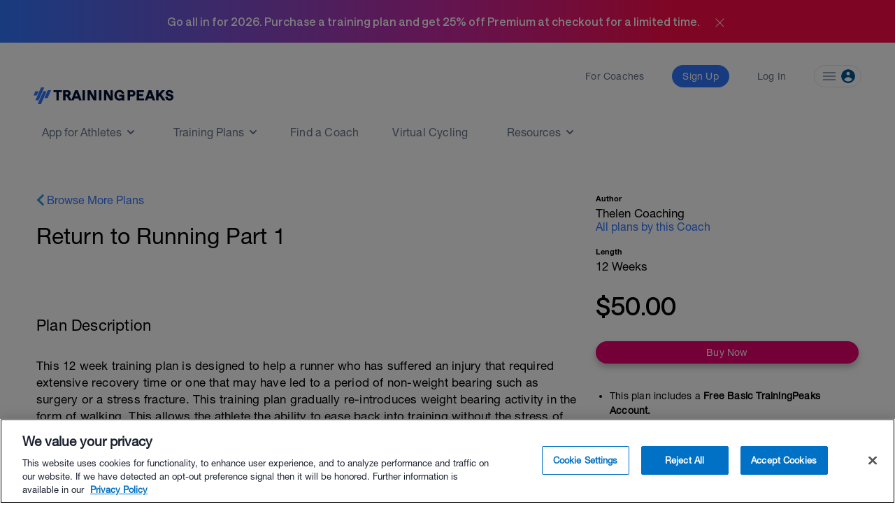

--- FILE ---
content_type: text/html; charset=utf-8
request_url: https://www.trainingpeaks.com/training-plans/running/tp-87523/return-to-running-part-1
body_size: 13731
content:
<!DOCTYPE html>
<html class="no-js" lang="en">
<head>
	<title>Return to Running Part 1 | running Training Plan | TrainingPeaks</title>

	<meta name="viewport" content="width=device-width, initial-scale=1.0" />
	<meta charset="utf-8" />
	<meta http-equiv="x-ua-compatible" content="ie=edge">
	<meta name="description" content="This 12 week training plan is designed to help a runner who has suffered an injury that required extensive recovery time or one that may have led to a" data-react-helmet="true">
	    <script>(function(w,d,s,l,i){w[l]=w[l]||[];w[l].push({'gtm.start':
    new Date().getTime(),event:'gtm.js'});var f=d.getElementsByTagName(s)[0],
    j=d.createElement(s),dl=l!='dataLayer'?'&l='+l:'';j.async=true;j.src=
    'https://www.googletagmanager.com/gtm.js?id='+i+dl;f.parentNode.insertBefore(j,f);
    })(window,document,'script','dataLayer','GTM-W8X7NZG');</script>

	<script src="https://cdn.jsdelivr.net/npm/@eppo/js-client-sdk@latest/dist/eppo-sdk.min.js"></script>
	<script src="/training-plan-assets/lib/unsupported-browser.js"></script>
	<script src="https://assets.trainingpeaks.com/js/common-3.js"></script>
	<script src="https://code.jquery.com/jquery-3.6.0.min.js"integrity="sha256-/xUj+3OJU5yExlq6GSYGSHk7tPXikynS7ogEvDej/m4=" crossorigin="anonymous"></script>
	<script src="/training-plan-assets/lib/tooltipster.bundle.min.js"></script>

	

<meta property="og:title" content="Return to Running Part 1">
<meta property="og:image" content="https://userdata.trainingpeaks.com/4603431/coach-profile/profile-images/635979713925868849-original.jpg">
<meta property="og:url" content="https://www.trainingpeaks.com/training-plans/running/tp-87523/return-to-running-part-1">
<meta property="og:type" content="website">

<meta name="twitter:title" content="Return to Running Part 1">
<meta name="twitter:image" content="https://userdata.trainingpeaks.com/4603431/coach-profile/profile-images/635979713925868849-original.jpg">
<meta name="twitter:card" content="summary_large_image">

	<link rel="apple-touch-icon" sizes="152x152" href="https://assets.trainingpeaks.com/favicons/apple-touch-icon-152x152.png">

	<link href="/training-plan-assets/favicon.ico" rel="shortcut icon" type="image/x-icon" />
	<link rel="canonical" href="https://www.trainingpeaks.com/training-plans/running/tp-87523/return-to-running-part-1">

	
	<link href="https://assets.trainingpeaks.com/css/trainingpeaks-2.2.8.min.css" rel="stylesheet" />

	<link rel='stylesheet' href='https://tp-front-end.trainingpeaks.com/pattern-library/v5/css/pattern-library-common.css' />
	<script src="https://assets.trainingpeaks.com/js/modernizr-custom.js"></script>
	<link rel="stylesheet" href="/training-plan-assets/css/styles.css" />

	
<script type="text/javascript">
	var _rollbarConfig = {
		accessToken: "14ccf886dcf9481aa5c30327c6a9ec92",
		hostWhiteList: ["https://www.trainingpeaks.com","https://www.dev.trainingpeaks.com","https://www.sandbox.trainingpeaks.com"],
		captureUncaught: true,
		payload: {
            environment: "Production",
            client: {
                javascript: {
                    source_map_enabled: true,
                    code_version: "trunk-1f65de2",
					guess_uncaught_frames: true
                }
            }
		}
	};
	// Rollbar Snippet
	!function(r){function o(n){if(e[n])return e[n].exports;var t=e[n]={exports:{},id:n,loaded:!1};return r[n].call(t.exports,t,t.exports,o),t.loaded=!0,t.exports}var e={};return o.m=r,o.c=e,o.p="",o(0)}([function(r,o,e){"use strict";var n=e(1),t=e(4);_rollbarConfig=_rollbarConfig||{},_rollbarConfig.rollbarJsUrl=_rollbarConfig.rollbarJsUrl||"https://cdnjs.cloudflare.com/ajax/libs/rollbar.js/2.14.4/rollbar.min.js",_rollbarConfig.async=void 0===_rollbarConfig.async||_rollbarConfig.async;var a=n.setupShim(window,_rollbarConfig),l=t(_rollbarConfig);window.rollbar=n.Rollbar,a.loadFull(window,document,!_rollbarConfig.async,_rollbarConfig,l)},function(r,o,e){"use strict";function n(r){return function(){try{return r.apply(this,arguments)}catch(r){try{console.error("[Rollbar]: Internal error",r)}catch(r){}}}}function t(r,o){this.options=r,this._rollbarOldOnError=null;var e=s++;this.shimId=function(){return e},window&&window._rollbarShims&&(window._rollbarShims[e]={handler:o,messages:[]})}function a(r,o){var e=o.globalAlias||"Rollbar";if("object"==typeof r[e])return r[e];r._rollbarShims={},r._rollbarWrappedError=null;var t=new p(o);return n(function(){o.captureUncaught&&(t._rollbarOldOnError=r.onerror,i.captureUncaughtExceptions(r,t,!0),i.wrapGlobals(r,t,!0)),o.captureUnhandledRejections&&i.captureUnhandledRejections(r,t,!0);var n=o.autoInstrument;return(void 0===n||n===!0||"object"==typeof n&&n.network)&&r.addEventListener&&(r.addEventListener("load",t.captureLoad.bind(t)),r.addEventListener("DOMContentLoaded",t.captureDomContentLoaded.bind(t))),r[e]=t,t})()}function l(r){return n(function(){var o=this,e=Array.prototype.slice.call(arguments,0),n={shim:o,method:r,args:e,ts:new Date};window._rollbarShims[this.shimId()].messages.push(n)})}var i=e(2),s=0,d=e(3),c=function(r,o){return new t(r,o)},p=d.bind(null,c);t.prototype.loadFull=function(r,o,e,t,a){var l=function(){var o;if(void 0===r._rollbarDidLoad){o=new Error("rollbar.js did not load");for(var e,n,t,l,i=0;e=r._rollbarShims[i++];)for(e=e.messages||[];n=e.shift();)for(t=n.args||[],i=0;i<t.length;++i)if(l=t[i],"function"==typeof l){l(o);break}}"function"==typeof a&&a(o)},i=!1,s=o.createElement("script"),d=o.getElementsByTagName("script")[0],c=d.parentNode;s.crossOrigin="",s.src=t.rollbarJsUrl,e||(s.async=!0),s.onload=s.onreadystatechange=n(function(){if(!(i||this.readyState&&"loaded"!==this.readyState&&"complete"!==this.readyState)){s.onload=s.onreadystatechange=null;try{c.removeChild(s)}catch(r){}i=!0,l()}}),c.insertBefore(s,d)},t.prototype.wrap=function(r,o,e){try{var n;if(n="function"==typeof o?o:function(){return o||{}},"function"!=typeof r)return r;if(r._isWrap)return r;if(!r._rollbar_wrapped&&(r._rollbar_wrapped=function(){e&&"function"==typeof e&&e.apply(this,arguments);try{return r.apply(this,arguments)}catch(e){var o=e;throw"string"==typeof o&&(o=new String(o)),o._rollbarContext=n()||{},o._rollbarContext._wrappedSource=r.toString(),window._rollbarWrappedError=o,o}},r._rollbar_wrapped._isWrap=!0,r.hasOwnProperty))for(var t in r)r.hasOwnProperty(t)&&(r._rollbar_wrapped[t]=r[t]);return r._rollbar_wrapped}catch(o){return r}};for(var u="log,debug,info,warn,warning,error,critical,global,configure,handleUncaughtException,handleUnhandledRejection,captureDomContentLoaded,captureLoad".split(","),f=0;f<u.length;++f)t.prototype[u[f]]=l(u[f]);r.exports={setupShim:a,Rollbar:p}},function(r,o){"use strict";function e(r,o,e){if(r){var t;"function"==typeof o._rollbarOldOnError?t=o._rollbarOldOnError:r.onerror&&!r.onerror.belongsToShim&&(t=r.onerror,o._rollbarOldOnError=t);var a=function(){var e=Array.prototype.slice.call(arguments,0);n(r,o,t,e)};a.belongsToShim=e,r.onerror=a}}function n(r,o,e,n){r._rollbarWrappedError&&(n[4]||(n[4]=r._rollbarWrappedError),n[5]||(n[5]=r._rollbarWrappedError._rollbarContext),r._rollbarWrappedError=null),o.handleUncaughtException.apply(o,n),e&&e.apply(r,n)}function t(r,o,e){if(r){"function"==typeof r._rollbarURH&&r._rollbarURH.belongsToShim&&r.removeEventListener("unhandledrejection",r._rollbarURH);var n=function(r){var e=r.reason,n=r.promise,t=r.detail;!e&&t&&(e=t.reason,n=t.promise),o&&o.handleUnhandledRejection&&o.handleUnhandledRejection(e,n)};n.belongsToShim=e,r._rollbarURH=n,r.addEventListener("unhandledrejection",n)}}function a(r,o,e){if(r){var n,t,a="EventTarget,Window,Node,ApplicationCache,AudioTrackList,ChannelMergerNode,CryptoOperation,EventSource,FileReader,HTMLUnknownElement,IDBDatabase,IDBRequest,IDBTransaction,KeyOperation,MediaController,MessagePort,ModalWindow,Notification,SVGElementInstance,Screen,TextTrack,TextTrackCue,TextTrackList,WebSocket,WebSocketWorker,Worker,XMLHttpRequest,XMLHttpRequestEventTarget,XMLHttpRequestUpload".split(",");for(n=0;n<a.length;++n)t=a[n],r[t]&&r[t].prototype&&l(o,r[t].prototype,e)}}function l(r,o,e){if(o.hasOwnProperty&&o.hasOwnProperty("addEventListener")){for(var n=o.addEventListener;n._rollbarOldAdd&&n.belongsToShim;)n=n._rollbarOldAdd;var t=function(o,e,t){n.call(this,o,r.wrap(e),t)};t._rollbarOldAdd=n,t.belongsToShim=e,o.addEventListener=t;for(var a=o.removeEventListener;a._rollbarOldRemove&&a.belongsToShim;)a=a._rollbarOldRemove;var l=function(r,o,e){a.call(this,r,o&&o._rollbar_wrapped||o,e)};l._rollbarOldRemove=a,l.belongsToShim=e,o.removeEventListener=l}}r.exports={captureUncaughtExceptions:e,captureUnhandledRejections:t,wrapGlobals:a}},function(r,o){"use strict";function e(r,o){this.impl=r(o,this),this.options=o,n(e.prototype)}function n(r){for(var o=function(r){return function(){var o=Array.prototype.slice.call(arguments,0);if(this.impl[r])return this.impl[r].apply(this.impl,o)}},e="log,debug,info,warn,warning,error,critical,global,configure,handleUncaughtException,handleUnhandledRejection,_createItem,wrap,loadFull,shimId,captureDomContentLoaded,captureLoad".split(","),n=0;n<e.length;n++)r[e[n]]=o(e[n])}e.prototype._swapAndProcessMessages=function(r,o){this.impl=r(this.options);for(var e,n,t;e=o.shift();)n=e.method,t=e.args,this[n]&&"function"==typeof this[n]&&("captureDomContentLoaded"===n||"captureLoad"===n?this[n].apply(this,[t[0],e.ts]):this[n].apply(this,t));return this},r.exports=e},function(r,o){"use strict";r.exports=function(r){return function(o){if(!o&&!window._rollbarInitialized){r=r||{};for(var e,n,t=r.globalAlias||"Rollbar",a=window.rollbar,l=function(r){return new a(r)},i=0;e=window._rollbarShims[i++];)n||(n=e.handler),e.handler._swapAndProcessMessages(l,e.messages);window[t]=n,window._rollbarInitialized=!0}}}}]);
	// End Rollbar Snippet
</script>

	
	<script type="text/javascript">
		window['_sampleWorkoutsData'] = [{"workoutDay":"2016-01-11T00:00:00","workoutId":100,"iconCssClass":"icon-other","formattedPlannedDuration":"00:39:00","plannedDistance":0,"plannedDistanceUnits":"","plannedTss":46.8,"title":"Water Running 2x8(3)","description":"Water running in deep water. Use vest for flotation and to ensure good form. Mimic running form as best as you can. Goal is not for forward motion in the water but for fluid running simulation.","hasStructure":true,"polylineSvgPoints":"0 1000, 0 375, 256 375, 256 1000, 256 0, 462 0, 462 1000, 462 250, 538 250, 538 1000, 538 0, 744 0, 744 1000, 744 250, 821 250, 821 1000, 821 500, 1000 500, 1000 1000"},{"workoutDay":"2016-01-12T00:00:00","workoutId":100,"iconCssClass":"icon-other","formattedPlannedDuration":"00:30:00","plannedDistance":0,"plannedDistanceUnits":"","plannedTss":0,"title":"Water Running","description":"Water running in deep water. Use vest for flotation and to ensure good form. Mimic running form as best as you can. Goal is not for forward motion in the water but for fluid running simulation.","hasStructure":false,"polylineSvgPoints":""},{"workoutDay":"2016-01-12T00:00:00","workoutId":13,"iconCssClass":"icon-walk","formattedPlannedDuration":"00:10:00","plannedDistance":0,"plannedDistanceUnits":"","plannedTss":8.3,"title":"Recovery Walk","description":"Easy paced walk. Goal is to get used to being on your feet and increase the weight bearing.","hasStructure":true,"polylineSvgPoints":"0 1000, 0 0, 1000 0, 1000 1000"},{"workoutDay":"2016-01-13T00:00:00","workoutId":2,"iconCssClass":"icon-bike","formattedPlannedDuration":"01:00:00","plannedDistance":0,"plannedDistanceUnits":"","plannedTss":0,"title":"Recovery Ride","description":"An easy ride on flat to gently rolling terrain. Keep the HR and watts low and the cadence high. Idea is to help with recovery through active movement and flushing legs.","hasStructure":false,"polylineSvgPoints":""},{"workoutDay":"2016-01-13T00:00:00","workoutId":13,"iconCssClass":"icon-walk","formattedPlannedDuration":"00:10:00","plannedDistance":0,"plannedDistanceUnits":"","plannedTss":8.3,"title":"Recovery Walk","description":"Easy paced walk. Goal is to get used to being on your feet and increase the weight bearing.","hasStructure":true,"polylineSvgPoints":"0 1000, 0 0, 1000 0, 1000 1000"},{"workoutDay":"2016-01-14T00:00:00","workoutId":7,"iconCssClass":"icon-rest","formattedPlannedDuration":null,"plannedDistance":0,"plannedDistanceUnits":"","plannedTss":0,"title":"REST DAY","description":"","hasStructure":false,"polylineSvgPoints":""},{"workoutDay":"2016-01-15T00:00:00","workoutId":100,"iconCssClass":"icon-other","formattedPlannedDuration":"00:40:00","plannedDistance":0,"plannedDistanceUnits":"","plannedTss":50.3,"title":"Water Running","description":"Water running in deep water. Use vest for flotation and to ensure good form. Mimic running form as best as you can. Goal is not for forward motion in the water but for fluid running simulation.","hasStructure":true,"polylineSvgPoints":"0 1000, 0 500, 250 500, 250 1000, 250 200, 325 200, 325 1000, 325 0, 350 0, 350 1000, 350 400, 375 400, 375 1000, 375 200, 450 200, 450 1000, 450 0, 475 0, 475 1000, 475 400, 500 400, 500 1000, 500 200, 575 200, 575 1000, 575 0, 600 0, 600 1000, 600 400, 625 400, 625 1000, 625 200, 700 200, 700 1000, 700 0, 725 0, 725 1000, 725 400, 750 400, 750 1000, 750 600, 1000 600, 1000 1000"},{"workoutDay":"2016-01-16T00:00:00","workoutId":13,"iconCssClass":"icon-walk","formattedPlannedDuration":"00:15:00","plannedDistance":0,"plannedDistanceUnits":"","plannedTss":13.3,"title":"Recovery Walk","description":"Easy paced walk. Goal is to get used to being on your feet and increase the weight bearing.","hasStructure":true,"polylineSvgPoints":"0 1000, 0 200, 667 200, 667 1000, 667 0, 1000 0, 1000 1000"},{"workoutDay":"2016-01-17T00:00:00","workoutId":2,"iconCssClass":"icon-bike","formattedPlannedDuration":"01:00:00","plannedDistance":0,"plannedDistanceUnits":"","plannedTss":0,"title":"Recovery Ride","description":"An easy ride on flat to gently rolling terrain. Keep the HR and watts low and the cadence high. Idea is to help with recovery through active movement and flushing legs.","hasStructure":false,"polylineSvgPoints":""},{"workoutDay":"2016-01-17T00:00:00","workoutId":13,"iconCssClass":"icon-walk","formattedPlannedDuration":"00:10:00","plannedDistance":0,"plannedDistanceUnits":"","plannedTss":8.3,"title":"Recovery Walk","description":"Easy paced walk. Goal is to get used to being on your feet and increase the weight bearing.","hasStructure":true,"polylineSvgPoints":"0 1000, 0 0, 1000 0, 1000 1000"}];
		window['_planStartDate'] = "2016-01-11T00:00:00";
		window['_planLength'] = 12;
	</script>

	<script type="application/ld+json" id="plan-linked-data">

		{
		"@context": "http://schema.org",
		"@type": "Product",
		"name": "Return to Running Part 1",
		"sku": "TP-87523",
		"description": "This 12 week training plan is designed to help a runner who has suffered an injury that required extensive recovery time or one that may have led to a period of non-weight bearing such as surgery or a stress fracture. This training plan gradually re-introduces weight bearing activity in the form of walking. This allows the athlete the ability to ease back into training without the stress of running. There is no running at all in this training plan as the goal is to build base of weight bearing activity in order to transition over to running in Part 2. In addition to walking, there is cycling, swimming and water running to maintain the cardiovascular strength while building weight bearing tolerance.It is important when recovering from any injury such as surgery or a stress fracture to follow the guidance of your surgeon or MD as to when to begin introducing weight bearing activities.",
		"category": "running training plan",
		"url": "https://www.trainingpeaks.com/training-plans/running/tp-87523/return-to-running-part-1",
		"offers": {
		"@type": "Offer",
		"url": "https://www.trainingpeaks.com/training-plans/running/tp-87523/return-to-running-part-1",
		"price": "50.0",
		"priceCurrency": "USD",
		"availability": "http://schema.org/InStock"
		}
		}
	</script>



	<script type="text/javascript">
	var TpAppConfig = (function() {

		var config = {
			"homeSecureUrl": 'https://home.trainingpeaks.com',
			"tpApiUrlBase": 'https://tpapi.trainingpeaks.com'
		}

		return {
			getHomeSecureUrl: function () {
				return config.homeSecureUrl;
			},
			getTpApiUrlBase: function() {
				return config.tpApiUrlBase;
			}
		};
	})();
</script>


	<meta id="EPPO_API_KEY" name="EppoApiKey" content="zFd-Va4dAEmnA9qF4S4-ajfpBLnHT1DhdtdBW1K6MT8" />

</head>


<body class="no-js training-plan" style="font-family: HNR, sans-serif;">
		    <noscript><iframe src="https://www.googletagmanager.com/ns.html?id=GTM-W8X7NZG"
    height="0" width="0" style="display:none;visibility:hidden"></iframe></noscript>

		<tp-scheduled-component
			class="u-block"
			timezone="MT"
			display-until="2026-01-31T23:59:59.000-07:00"
			display-after="2025-11-17T00:00:00.000-07:00">
				<div id="pencil-banner" class="u-min-w-full u-flex u-justify-center u-items-center u-h-0 u-transition-height u-duration-500 u-ease-in-out" style="background: linear-gradient(90deg, #3177FF 0%, #C729A1 50%, #FF0B49 75%)">
    <h1 class="u-text-white u-font-bold">Go all in for 2026. Purchase a training plan and get 25% off Premium at checkout for a limited time.</h1>
    <div id="close-icon" onclick="closePencilBanner()" class="u-cursor-pointer u-pl-4 u-pt-1">
        <svg width="25" height="25" viewBox="0 0 25 25" fill="none" xmlns="http://www.w3.org/2000/svg">
            <mask id="mask0_4_1573" style="mask-type:alpha" maskUnits="userSpaceOnUse" x="0" y="0" width="25" height="25">
            <rect x="0.5" y="0.5" width="24" height="24" fill="#D9D9D9"/>
            </mask>
            <g mask="url(#mask0_4_1573)">
            <path d="M12.5002 13.208L7.25397 18.454C7.16047 18.5476 7.04572 18.5976 6.90972 18.604C6.77389 18.6105 6.6528 18.5605 6.54647 18.454C6.43997 18.3476 6.38672 18.2297 6.38672 18.1002C6.38672 17.9707 6.43997 17.8528 6.54647 17.7465L11.7925 12.5002L6.54647 7.25397C6.4528 7.16047 6.4028 7.04572 6.39647 6.90972C6.38997 6.77389 6.43997 6.6528 6.54647 6.54647C6.6528 6.43997 6.77072 6.38672 6.90022 6.38672C7.02972 6.38672 7.14764 6.43997 7.25397 6.54647L12.5002 11.7925L17.7465 6.54647C17.84 6.4528 17.9547 6.4028 18.0907 6.39647C18.2266 6.38997 18.3476 6.43997 18.454 6.54647C18.5605 6.6528 18.6137 6.77072 18.6137 6.90022C18.6137 7.02972 18.5605 7.14764 18.454 7.25397L13.208 12.5002L18.454 17.7465C18.5476 17.84 18.5976 17.9547 18.604 18.0907C18.6105 18.2266 18.5605 18.3476 18.454 18.454C18.3476 18.5605 18.2297 18.6137 18.1002 18.6137C17.9707 18.6137 17.8528 18.5605 17.7465 18.454L12.5002 13.208Z" fill="white"/>
            </g>
        </svg>
    </div>
</div>

<script>
    function closePencilBanner() {
        const pencilBanner = document.getElementById('pencil-banner');
        pencilBanner.classList.remove('u-h-fit', 'u-p-4');
        pencilBanner.classList.add('u-h-0');
        sessionStorage.setItem('hideBundleBanner', true);
    }
    document.addEventListener('DOMContentLoaded', function () {
        const pencilBanner = document.getElementById('pencil-banner');
        if (!pencilBanner) {return;}
                // Check sessionStorage for hideBundleBanner flag
        const hideBundleBanner = sessionStorage.getItem('hideBundleBanner');
        if (hideBundleBanner!=='true') {
            pencilBanner.classList.remove('u-h-0');
            pencilBanner.classList.add('u-h-fit', 'u-p-4');
        }
    });  </script>

		</tp-scheduled-component>
	<div class="wrapper">




		<style>

  @media (min-width: 0px) { :root { --header-size: 5.5rem; } }

  @media (min-width: 768px) { :root { --header-size: 8.5rem; } }

  #navigation-wrapper { min-height: var(--header-size); }

  main { margin-top: calc(-1 * var(--header-size)) !important; }

  body:not(.has-hero-banner) main{
    padding-top: calc(0.8 * var(--header-size)) !important;
  }
</style>

<div id="navigation-wrapper" class="u-z-10">
  <tp-header authenticated="false" class="light-bg" app-tp-uri="/launch-app">
    <div id="navigation-slot-wrapper" class="u-flex">
      <p class="toggle-navigation"></p>
    </div>
  </tp-header>
  <tp-sidebar><tp-nav-menu></tp-nav-menu></tp-sidebar>
</div>

		



<div class="detail-wrapper u-mx-auto sm:u-px-4">

	<div class="main-detail-content">

			<div class="u-block md:u-hidden u-px-4">
				<a href="/training-plans/running/" class="store-link-container tp-chevron-left u-text-tp-blue">Browse More Plans</a>
				<h1 class="plan-title u-mt-6 u-mb-3 md:u-mb-6 u-type-headline-2">Return to Running Part 1</h1>
			</div>

		<div class="u-grid__row md:u-mt-4 lg:u-mt-10 u-mx-0">

			<div class="u-grid__col u-grid__col-12 md:u-grid__col-8">

				<div class="u-hidden md:u-block">
					<div class="plan-title-container u-pb-2 u-mt-9 sm:u-mt-0 u-pb-2 u-pt-3">
						<a href="/training-plans/running/" class="store-link-container tp-chevron-left u-text-tp-blue">Browse More Plans</a>
						<h1 class="plan-title u-mt-6 u-mb-3 md:u-mb-6 u-text-xl lg:u-text-h3-medium">Return to Running Part 1</h1>
					</div>
				</div>

				<div class="plan-details-container u-mt-8 md:u-mt-16 sm:u-mt-1">
					<div class="row u-block md:u-hidden mobile-plan-quickview u-mt-4 u-px-4 sm:u-px-0">
						




						

<div class="mdl-card">
    <div class="content-section u-mb-5">
        <h3 class="heading font-heavy">Author</h3>
        <p class="content u-mt-1">Thelen Coaching</p>
        <a href="https://www.trainingpeaks.com/coach/thelencoaching#trainingplans" target="_blank"class="u-text-tp-blue">All plans by this Coach</a>
    </div>

        


    <div class="content-section sm:u-mb-5">
        <h3 class="heading font-heavy">Length</h3>
        <p class="content u-mt-1">12 Weeks</p>
    </div>
</div>

					</div>


					<div class="plan-detail-summary plan-detail-section u-mb-1 ">

						<div class="u-hidden md:u-block">
							




						</div>

							<h3 class="detail-section-title u-type-headline-3 u-mt-2">Plan Description</h3>
						<div class="detail-section-container u-type-body-2 user-content">
							<p>This 12 week training plan is designed to help a runner who has suffered an injury that required extensive recovery time or one that may have led to a period of non-weight bearing such as surgery or a stress fracture. This training plan gradually re-introduces weight bearing activity in the form of walking. This allows the athlete the ability to ease back into training without the stress of running. There is no running at all in this training plan as the goal is to build base of weight bearing activity in order to transition over to running in Part 2. In addition to walking, there is cycling, swimming and water running to maintain the cardiovascular strength while building weight bearing tolerance.</p><p>It is important when recovering from any injury such as surgery or a stress fracture to follow the guidance of your surgeon or MD as to when to begin introducing weight bearing activities.</p>
						</div>
					</div>

					
<section class="u-flex u-flex-col u-justify-center u-mt-8 u-mb-10">
    <h3 class="u-type-headline-3 u-mb-8 u-text-center u-text-grey-80">How it Works</h3>
    <div class="u-flex u-justify-evenly u-mb-8 u-mx-5 u-flex-col md:u-flex-row u-items-center">
        <div class="u-flex u-flex-col u-items-center md:u-px-4 md:u-mb-0 u-w-56 md:u-w-1/3 u-mb-8">
            <img class="u-mb-2" src="/training-plan-assets/images/load-plan.svg" alt="" style="height: 48px"/>
            <span class="u-type-overline u-text-grey-80 u-text-center u-mb-2">Load Your Plan</span>
            <p class="u-type-caption u-text-grey-60 u-text-center">Quickly view upcoming workouts in the TrainingPeaks app.</p>
        </div>
        <div class="u-flex u-flex-col u-items-center md:u-px-4 md:u-mb-0 u-w-56 md:u-w-1/3 u-mb-8">
            <img class="u-mb-2" src="/training-plan-assets/images/analyze-plan.svg" alt="" style="height: 48px"/>
            <span class="u-type-overline u-text-grey-80 u-text-center u-mb-2">Workout and Analyze</span>
            <p class="u-type-caption u-text-grey-60 u-text-center">Upload completed workouts from your favorite tracking app or device.</p>
        </div>
        <div class="u-flex u-flex-col u-items-center md:u-px-4 md:u-mb-0 u-w-56 md:u-w-1/3 ">
            <img class="u-mb-2" src="/training-plan-assets/images/track-progress.svg" alt="" style="height: 48px"/>
            <span class="u-type-overline u-text-grey-80 u-text-center u-mb-2">Track Your Progress</span>
            <p class="u-type-caption u-text-grey-60 u-text-center">Get feedback, stay on top of your training and perform at your best.</p>
        </div>
    </div>
    <a class="u-type-caption u-mx-auto u-underline u-text-tp-blue" href="https://www.trainingpeaks.com/athlete-features" target="_blank">Learn More</a>
</section>




					<h3 class="detail-section-title u-type-headline-3 u-mt-2 u-mb-3">Training Plan Sample Week</h3>

					<div class="plan-sample-workout-carousel">
						<div id="sample-workouts" class="sample-workouts" id="sample_workouts"></div>
					</div>

						<h3 class="detail-section-title u-type-headline-3 detail-section-container">Stats</h3>

						<div class="detail-section-container">
							

<h4 class="u-mb-3">Average Weekly Breakdown</h4>

<div class="u-block md:u-hidden">
	<table class="table-auto u-w-full">
		<thead>
			<tr>
				<th>Workouts</th>
				<th class="u-text-right">Weekly Average</th>
				<th class="u-text-right">Longest Workout</th>
			</tr>
		</thead>
		<tbody>

			<tr>
				<td class="u-pl-3">
					<div class="u-flex 	u-items-center">
						<span class="u-type-subtitle-2">
							<span class="u-uppercase">Walk</span>
							<span class="u-mr-1">x</span>5
						</span>
					</div>
				</td>
				<td class="u-text-right u-break-word" >01:42:00</td>
				<td class="u-text-right u-pr-3 u-break-word" >01:00:00</td>

			</tr>
			<tr>
				<td class="u-pl-3">
					<div class="u-flex 	u-items-center">
						<span class="u-type-subtitle-2">
							<span class="u-uppercase">Other</span>
							<span class="u-mr-1">x</span>3
						</span>
					</div>
				</td>
				<td class="u-text-right u-break-word" >01:36:00</td>
				<td class="u-text-right u-pr-3 u-break-word" >00:40:00</td>

			</tr>
			<tr>
				<td class="u-pl-3">
					<div class="u-flex 	u-items-center">
						<span class="u-type-subtitle-2">
							<span class="u-uppercase">Bike</span>
							<span class="u-mr-1">x</span>2
						</span>
					</div>
				</td>
				<td class="u-text-right u-break-word" >02:00:00</td>
				<td class="u-text-right u-pr-3 u-break-word" >01:00:00</td>

			</tr>
			<tr>
				<td class="u-pl-3">
					<div class="u-flex 	u-items-center">
						<span class="u-type-subtitle-2">
							<span class="u-uppercase">Day Off</span>
							<span class="u-mr-1">x</span>1
						</span>
					</div>
				</td>
				<td class="u-text-right u-break-word" >&#x2014;&#x2014;</td>
				<td class="u-text-right u-pr-3 u-break-word" >&#x2014;&#x2014;</td>

			</tr>
		</tbody>
	</table>
</div>

<div class="u-hidden md:u-block">
	<table class="u-table-auto u-w-full">
		<thead>
			<tr>
				
				<th class="u-w-72">Workouts Per Week</th>
				<th class=""></th>
				<th class="u-m-8 u-w-96 u-text-center  ">Weekly Average</th>
				<th class="u-w-72 u-text-center  ">Longest Workout</th>
			</tr>
		</thead>
		<tbody>

			<tr>
				<td class="">
					<div class="u-flex u-w-72 u-items-center">
						<tp-sport-icon class="sport-icon u-mr-2 u-hidden md:u-inline-block" colored sport='walk'></tp-sport-icon>
						<span class="u-type-subtitle-2 u-uppercase">Walk</span>
					</div>
				</td>
				<td class="u-pl-4 u-w-2/5  ">
						<span class="workout-dot walk"></span>
						<span class="workout-dot walk"></span>
						<span class="workout-dot walk"></span>
						<span class="workout-dot walk"></span>
						<span class="workout-dot walk"></span>
				</td>
				<td class=" u-text-center u-break-word " >01:42:00</td>
				<td class=" u-text-center u-break-word " >01:00:00</td>

			</tr>
			<tr>
				<td class="">
					<div class="u-flex u-w-72 u-items-center">
						<tp-sport-icon class="sport-icon u-mr-2 u-hidden md:u-inline-block" colored sport='other'></tp-sport-icon>
						<span class="u-type-subtitle-2 u-uppercase">Other</span>
					</div>
				</td>
				<td class="u-pl-4 u-w-2/5  ">
						<span class="workout-dot other"></span>
						<span class="workout-dot other"></span>
						<span class="workout-dot other"></span>
				</td>
				<td class=" u-text-center u-break-word " >01:36:00</td>
				<td class=" u-text-center u-break-word " >00:40:00</td>

			</tr>
			<tr>
				<td class="">
					<div class="u-flex u-w-72 u-items-center">
						<tp-sport-icon class="sport-icon u-mr-2 u-hidden md:u-inline-block" colored sport='bike'></tp-sport-icon>
						<span class="u-type-subtitle-2 u-uppercase">Bike</span>
					</div>
				</td>
				<td class="u-pl-4 u-w-2/5  ">
						<span class="workout-dot bike"></span>
						<span class="workout-dot bike"></span>
				</td>
				<td class=" u-text-center u-break-word " >02:00:00</td>
				<td class=" u-text-center u-break-word " >01:00:00</td>

			</tr>
			<tr>
				<td class="">
					<div class="u-flex u-w-72 u-items-center">
						<tp-sport-icon class="sport-icon u-mr-2 u-hidden md:u-inline-block" colored sport='rest'></tp-sport-icon>
						<span class="u-type-subtitle-2 u-uppercase">Day Off</span>
					</div>
				</td>
				<td class="u-pl-4 u-w-2/5  ">
						<span class="workout-dot dayoff"></span>
				</td>
				<td class=" u-text-center u-break-word " >&#x2014;&#x2014;</td>
				<td class=" u-text-center u-break-word " >&#x2014;&#x2014;</td>

			</tr>
		</tbody>
	</table>
</div>
						</div>
						<hr />
						<div class="detail-section-container">
							

	<div class="weekly-duration-chart" data-chart-data="[{&quot;label&quot;:&quot;Duration (Hours)&quot;,&quot;data&quot;:[[1,4.57],[2,4.73],[3,5.82],[4,5.07],[5,5.23],[6,5.4],[7,5.57],[8,4.9],[9,5.42],[10,5.48],[11,5.67],[12,5.73]],&quot;color&quot;:&quot;#1958a2&quot;}]">
		<h4 class="chart-title"> Training Load By Week </h4>
		<br />
		<div class="row">
			<div class="chart"></div>
		</div>
	</div>

						</div>
						<div class="detail-section-container">
							
<div class="u-flex  details-author-profile user-content">

		<div class="columns u-flex-initial u-w-48  author-image-container u-pl-0">
			<img src="https://userdata.trainingpeaks.com/4603431/coach-profile/profile-images/635979713925868849-original.jpg" class="author-image" />
		</div>
	<div class="columns u-flex-auto small-9 u-w-64  author-summary">
		<h3 class="u-type-headline-3 author-name u-mb-2 u-mx-4 u-pb-2">Tracy Thelen</h3>
			<div class="company-name u-font-hnl u-m-4">Thelen Coaching</div> 
		<div class="summary u-m-4">
			<p>Thelen Coaching offers personalized and individualized coaching for athletes of all levels in cycling, mountain biking, running and triathlons, specializing in trail running, ultras, ultra endurance cycling and 24 hour races.</p>

		</div>

		<div class="u-mt-8 u-m-4">
			<a href="https://www.trainingpeaks.com/coach/thelencoaching#trainingplans" class="u-text-tp-blue">View all Training Plans by this Coach</a>
		</div>
	</div>
</div>

						</div>

					<div class="detail-section-container row u-block md:u-hidden mobile-plan-quickview u-mt-2 u-mb-6">
						<hr class="u-mb-7" />
						

<section>
	<ul class="u-ml-5">
			<li class="u-type-body-3 u-mb-4">This plan includes a <b>Free Basic TrainingPeaks Account.</b></li>
			<li class="u-type-body-3 u-mb-4">Access your training plan anywhere on the TrainingPeaks mobile and desktop apps.</li>
			<li class="u-type-body-3 u-mb-4">Track your performance with robust data tracking and detailed graphs.</li>
			<li class="u-type-body-3 u-mb-4">Plan for your event in the TrainingPeaks calendar.</li>
			<li class="u-type-body-3 u-mb-4">Track your weight, sleep, hours, fatigue and stress while you train.</li>
			<li class="u-type-body-3 u-mb-4">Completed workouts sync with popular apps like Garmin and Wahoo. <a class='u-type-body-3 u-text-tp-blue u-underline' href='https://help.trainingpeaks.com/hc/en-us/articles/204070114-What-Devices-are-Compatible-with-TrainingPeaks-' target='_blank'>Learn More</a></li>
			<li class="u-type-body-3 ">If plan includes Structured Workouts, then planned workouts sync to compatible devices and guide you through workouts in real time. <a class='u-type-body-3 u-text-tp-blue u-underline' href='https://help.trainingpeaks.com/hc/en-us/articles/360001652912-Structured-Workout-Builder-Device-and-App-compatibility' target='_blank'>Learn More</a></li>
	</ul>
</section>

						<hr class="u-my-7"/>
						
<section class="refund-policy md:u-mb-3">
	<p class="u-type-headline-6 u-uppercase u-font-hnb u-mt-3 u-mb-3">Refund Policy<span class="u-ml-3 verified-check-mark"></span></p>
	<p class="u-type-body-1">This plan is protected by our <a href="https://help.trainingpeaks.com/hc/en-us/articles/204071924-Peaksware-Satisfaction-Guarantee-Refund-Policy" class="u-text-tp-blue" target="_blank">Refund Policy</a> and may, with the author's approval, be exchanged for a plan of equal value from the same author.</p>
			<a href="https://www.trainingpeaks.com/coach/thelencoaching?planId=TP-87523&amp;planTitle=Return to Running Part 1#contact" class="u-text-tp-blue" target="_blank">Still have questions about this plan?</a>
</section>

					</div>

					<div class="md:u-hidden u-p-4">
						
<!-- Before Promotion -->
<tp-scheduled-component	timezone="MT" display-until="2025-11-17T00:00:00.000-07:00">
	<div class="plan-premium-promo u-mb-5 u-pb-8 u-pt-5 u-px-8 u-text-white">
		<div class="u-mb-3 u-flex u-flex-wrap">
			<img class="u-mr-2" src="/training-plan-assets/images/tp_premium_hash.svg" />
		</div>
		<p class="u-type-headline-1 u-tracking-wide promo-header">Bundle Premium—</p>
		<p class="u-mb-3 u-type-headline-1 u-tracking-wide promo-header">Save 20%</p>
		<p class="u-mb-3 u-type-body-2 u-text-sm u-tracking-wider">Premium unlocks smarter training with advanced analytics, TrainingPeaks Virtual, and Structured Strength to give you deeper insights and data-backed results.</p>
		<div class="u-mb-4">
			<img src="/training-plan-assets/images/running_stats_promo.png" />
		</div>
		<p class="u-type-caption u-text-2xs u-tracking-wider">$107.99 USD for the first year, billed yearly.</p>
	</div>
</tp-scheduled-component>

<!-- During Promotion -->
<tp-scheduled-component timezone="MT" display-until="2026-01-31T23:59:59.000-07:00" display-after="2025-11-17T00:00:00.000-07:00">
	<div class="plan-premium-promo u-mb-5 u-pb-8 u-pt-5 u-px-8 u-text-white">
		<div class="u-mb-3 u-flex u-flex-wrap">
			<img class="u-mr-2" src="/training-plan-assets/images/tp_premium_hash.svg" />
		</div>
		<p class="u-type-headline-1 u-tracking-wide promo-header">Bundle Premium—</p>
		<p class="u-mb-3 u-type-headline-1 u-tracking-wide promo-header">Save 25%</p>
		<p class="u-mb-3 u-type-body-2 u-text-sm u-tracking-wider">Premium unlocks smarter training with advanced analytics, TrainingPeaks Virtual, and Structured Strength to give you deeper insights and data-backed results.</p>
		<div class="u-mb-4">
			<img src="/training-plan-assets/images/running_stats_promo.png" />
		</div>
		<p class="u-type-caption u-text-2xs u-tracking-wider">$101.24 USD for the first year, billed yearly.</p>
	</div>
</tp-scheduled-component>

<!-- After Promotion -->
<tp-scheduled-component timezone="MT" display-after="2026-01-31T23:59:59.000-07:00">
	<div class="plan-premium-promo u-mb-5 u-pb-8 u-pt-5 u-px-8 u-text-white">
		<div class="u-mb-3 u-flex u-flex-wrap">
			<img class="u-mr-2" src="/training-plan-assets/images/tp_premium_hash.svg" />
		</div>
		<p class="u-type-headline-1 u-tracking-wide promo-header">Bundle Premium—</p>
		<p class="u-mb-3 u-type-headline-1 u-tracking-wide promo-header">Save 20%</p>
		<p class="u-mb-3 u-type-body-2 u-text-sm u-tracking-wider">Premium unlocks smarter training with advanced analytics, TrainingPeaks Virtual, and Structured Strength to give you deeper insights and data-backed results.</p>
		<div class="u-mb-4">
			<img src="/training-plan-assets/images/running_stats_promo.png" />
		</div>
		<p class="u-type-caption u-text-2xs u-tracking-wider">$107.99 USD for the first year, billed yearly.</p>
	</div>
</tp-scheduled-component>
					</div>
				</div>
			</div>

			<aside class="sidebar u-grid__col sm:u-grid__col-12 md:u-grid__col-4 u-hidden md:u-inline-block">
				<div class="u-mb-6">
					
<div>
	<div class="sidebar-content u-mb-5">
		

<div class="mdl-card">
    <div class="content-section u-mb-5">
        <h3 class="heading font-heavy">Author</h3>
        <p class="content u-mt-1">Thelen Coaching</p>
        <a href="https://www.trainingpeaks.com/coach/thelencoaching#trainingplans" target="_blank"class="u-text-tp-blue">All plans by this Coach</a>
    </div>

        


    <div class="content-section sm:u-mb-5">
        <h3 class="heading font-heavy">Length</h3>
        <p class="content u-mt-1">12 Weeks</p>
    </div>
</div>

		<p class="u-type-headline-1 u-font-hnm price u-mb-6 u-mt-6">$50.00</p>
		<tp-button href="https://home.trainingpeaks.com:443/purchase/TP-87523" variant="cta" disabled="false" class="u-w-full u-mt-1 u-mb-4" id="buy-now-button">Buy Now</tp-button>
	</div>
	<div>
		<h2 class="u-hidden strategic-honesty u-text-xl u-mb-4">You might find a better <i>free</i> training app, but not a better premium one.</h2>
	</div>
	

<section>
	<ul class="u-ml-5">
			<li class="u-type-body-3 u-mb-4">This plan includes a <b>Free Basic TrainingPeaks Account.</b></li>
			<li class="u-type-body-3 u-mb-4">Access your training plan anywhere on the TrainingPeaks mobile and desktop apps.</li>
			<li class="u-type-body-3 u-mb-4">Track your performance with robust data tracking and detailed graphs.</li>
			<li class="u-type-body-3 u-mb-4">Plan for your event in the TrainingPeaks calendar.</li>
			<li class="u-type-body-3 u-mb-4">Track your weight, sleep, hours, fatigue and stress while you train.</li>
			<li class="u-type-body-3 u-mb-4">Completed workouts sync with popular apps like Garmin and Wahoo. <a class='u-type-body-3 u-text-tp-blue u-underline' href='https://help.trainingpeaks.com/hc/en-us/articles/204070114-What-Devices-are-Compatible-with-TrainingPeaks-' target='_blank'>Learn More</a></li>
			<li class="u-type-body-3 ">If plan includes Structured Workouts, then planned workouts sync to compatible devices and guide you through workouts in real time. <a class='u-type-body-3 u-text-tp-blue u-underline' href='https://help.trainingpeaks.com/hc/en-us/articles/360001652912-Structured-Workout-Builder-Device-and-App-compatibility' target='_blank'>Learn More</a></li>
	</ul>
</section>
	
	<hr class="u-hidden md:u-block u-my-7" />
	
<section class="refund-policy md:u-mb-3">
	<p class="u-type-headline-6 u-uppercase u-font-hnb u-mt-3 u-mb-3">Refund Policy<span class="u-ml-3 verified-check-mark"></span></p>
	<p class="u-type-body-1">This plan is protected by our <a href="https://help.trainingpeaks.com/hc/en-us/articles/204071924-Peaksware-Satisfaction-Guarantee-Refund-Policy" class="u-text-tp-blue" target="_blank">Refund Policy</a> and may, with the author's approval, be exchanged for a plan of equal value from the same author.</p>
			<a href="https://www.trainingpeaks.com/coach/thelencoaching?planId=TP-87523&amp;planTitle=Return to Running Part 1#contact" class="u-text-tp-blue" target="_blank">Still have questions about this plan?</a>
</section>

	<!-- Placeholder for the OUT OF VIEW message -->
</div>
<div id="bottom-buy-banner" class="u-fixed u-p-4 u--bottom-full u-h-24 u-overflow-hidden u-right-0 u-left-0 u-z-10 u-bg-white u-transition-bottom u-duration-500 u-ease-in-out u-shadow-lg">
    <div class="u-flex u-justify-center u-items-center u-h-full">
		<div class="u-flex u-justify-center u-max-w-fit u-gap-4">
			<div class="u-min-h-full u-max-w-xs u-justify-center u-items-center u-flex u-flex-col">
				<h4>Return to Running Part 1</h4>
			</div>
			<p class="u-type-headline-1 u-font-hnm price">$50.00</p>
			<div class="u-max-w-12 p-2">
			<tp-button href="https://home.trainingpeaks.com:443/purchase/TP-87523" variant="cta" disabled="false" class="u-mt-px" id="buy-now-button">Buy Now</tp-button>
			</div>
		</div>
	</div>
</div>

<script>
	// Function to toggle the class based on visibility
	function toggleOutOfViewClass(entries) {
		entries.forEach(entry => {
			const messageDiv = document.getElementById('bottom-buy-banner');
			if (!messageDiv) {return};

			if (!entry.isIntersecting) {
				if (messageDiv.classList.contains('u--bottom-full')) {
					messageDiv.classList.remove('u--bottom-full');
					messageDiv.classList.add('u-bottom-0');
				}
			} else {
				if (!messageDiv.classList.contains('u--bottom-full')) {
					messageDiv.classList.add('u--bottom-full');
					messageDiv.classList.remove('u-bottom-0');
				}
			}
		});
	}

	// Set up IntersectionObserver
	document.addEventListener('DOMContentLoaded', function () {
		const buyNowButton = document.getElementById('buy-now-button');
		if (buyNowButton) {
			const observer = new IntersectionObserver(toggleOutOfViewClass, {
				root: null, // Use the viewport as the root
				threshold: 0 
			});
			observer.observe(buyNowButton);
		}
	});
</script>

				</div>
				
<!-- Before Promotion -->
<tp-scheduled-component	timezone="MT" display-until="2025-11-17T00:00:00.000-07:00">
	<div class="plan-premium-promo u-mb-5 u-pb-8 u-pt-5 u-px-8 u-text-white">
		<div class="u-mb-3 u-flex u-flex-wrap">
			<img class="u-mr-2" src="/training-plan-assets/images/tp_premium_hash.svg" />
		</div>
		<p class="u-type-headline-1 u-tracking-wide promo-header">Bundle Premium—</p>
		<p class="u-mb-3 u-type-headline-1 u-tracking-wide promo-header">Save 20%</p>
		<p class="u-mb-3 u-type-body-2 u-text-sm u-tracking-wider">Premium unlocks smarter training with advanced analytics, TrainingPeaks Virtual, and Structured Strength to give you deeper insights and data-backed results.</p>
		<div class="u-mb-4">
			<img src="/training-plan-assets/images/running_stats_promo.png" />
		</div>
		<p class="u-type-caption u-text-2xs u-tracking-wider">$107.99 USD for the first year, billed yearly.</p>
	</div>
</tp-scheduled-component>

<!-- During Promotion -->
<tp-scheduled-component timezone="MT" display-until="2026-01-31T23:59:59.000-07:00" display-after="2025-11-17T00:00:00.000-07:00">
	<div class="plan-premium-promo u-mb-5 u-pb-8 u-pt-5 u-px-8 u-text-white">
		<div class="u-mb-3 u-flex u-flex-wrap">
			<img class="u-mr-2" src="/training-plan-assets/images/tp_premium_hash.svg" />
		</div>
		<p class="u-type-headline-1 u-tracking-wide promo-header">Bundle Premium—</p>
		<p class="u-mb-3 u-type-headline-1 u-tracking-wide promo-header">Save 25%</p>
		<p class="u-mb-3 u-type-body-2 u-text-sm u-tracking-wider">Premium unlocks smarter training with advanced analytics, TrainingPeaks Virtual, and Structured Strength to give you deeper insights and data-backed results.</p>
		<div class="u-mb-4">
			<img src="/training-plan-assets/images/running_stats_promo.png" />
		</div>
		<p class="u-type-caption u-text-2xs u-tracking-wider">$101.24 USD for the first year, billed yearly.</p>
	</div>
</tp-scheduled-component>

<!-- After Promotion -->
<tp-scheduled-component timezone="MT" display-after="2026-01-31T23:59:59.000-07:00">
	<div class="plan-premium-promo u-mb-5 u-pb-8 u-pt-5 u-px-8 u-text-white">
		<div class="u-mb-3 u-flex u-flex-wrap">
			<img class="u-mr-2" src="/training-plan-assets/images/tp_premium_hash.svg" />
		</div>
		<p class="u-type-headline-1 u-tracking-wide promo-header">Bundle Premium—</p>
		<p class="u-mb-3 u-type-headline-1 u-tracking-wide promo-header">Save 20%</p>
		<p class="u-mb-3 u-type-body-2 u-text-sm u-tracking-wider">Premium unlocks smarter training with advanced analytics, TrainingPeaks Virtual, and Structured Strength to give you deeper insights and data-backed results.</p>
		<div class="u-mb-4">
			<img src="/training-plan-assets/images/running_stats_promo.png" />
		</div>
		<p class="u-type-caption u-text-2xs u-tracking-wider">$107.99 USD for the first year, billed yearly.</p>
	</div>
</tp-scheduled-component>
			</aside>

			<div class="mobile-buy-now-container u-bg-white u-fixed u-block md:u-hidden u-w-full u-p-4 u-bottom-0 u-z-40">
				<tp-button href="https://home.trainingpeaks.com:443/purchase/TP-87523" variant="cta" disabled="false" class="u-w-full" id="buy-now-button"> $50.00 - Buy Now</tp-button>
			</div>
		</div>
	</div>
</div>

<div class="sr-only js-plan-details" data-sku="TP-87523" data-author="Thelen Coaching" data-sharedkey="EZDDQ34B5ABHO" data-price="50.0" data-title="Return to Running Part 1" data-category="running" data-subcategory="" />





		<div class="push"> </div>
	</div>


<tp-footer></tp-footer>

<script>
	webutils.styleHeader({});
	webutils.trackPerformance();
	webutils.initFooterNewsletterForm();
	webutils.initToolTips();
	webutils.initTermsOfServiceNotification();
</script>


<script async="async">
	! function () {
	var analytics = window.analytics = window.analytics || [];
	if (!analytics.initialize)
		if (analytics.invoked) window.console && console.error && console.error("Segment snippet included twice.");
		else {
			analytics.invoked = !0;
			analytics.methods = ["trackSubmit", "trackClick", "trackLink", "trackForm", "pageview", "identify",
				"reset",
				"group", "track", "ready", "alias", "debug", "page", "once", "off", "on"
			];
			analytics.factory = function (t) {
				return function () {
					var e = Array.prototype.slice.call(arguments);
					e.unshift(t);
					analytics.push(e);
					return analytics
				}
			};
			for (var t = 0; t < analytics.methods.length; t++) {
				var e = analytics.methods[t];
				analytics[e] = analytics.factory(e)
			}
			analytics.load = function (t, e) {
				var n = document.createElement("script");
				n.type = "text/javascript";
				n.async = !0;
				n.src = "https://cdn.segment.com/analytics.js/v1/" + t + "/analytics.min.js";
				var o = document.getElementsByTagName("script")[0];
				o.parentNode.insertBefore(n, o);
				analytics._loadOptions = e
			};
			analytics.SNIPPET_VERSION = "4.1.0";
			analytics.load("eWSxeD3ITOpF0xvFEIcWrFJSUFyZEltI");
			analytics.page();
		}
	}();
</script>

<script async="async">
	adroll_adv_id = "ID3CQ2CWFZFY5N7B32CXKD";
	adroll_pix_id = "YVESWFD6KBDIVMIPFNJGDU";

	(function () {
		var _onload = function(){
			if (document.readyState && !/loaded|complete/.test(document.readyState)){setTimeout(_onload, 10);return}
			if (!window.__adroll_loaded){__adroll_loaded=true;setTimeout(_onload, 50);return}
			var scr = document.createElement("script");
			var host = (("https:" == document.location.protocol) ? "https://s.adroll.com" : "http://a.adroll.com");
			scr.setAttribute('async', 'true');
			scr.type = "text/javascript";
			scr.src = host + "/j/roundtrip.js";
			((document.getElementsByTagName('head') || [null])[0] ||
				document.getElementsByTagName('script')[0].parentNode).appendChild(scr);
		};
		if (window.addEventListener) {window.addEventListener('load', _onload, false);}
		else {window.attachEvent('onload', _onload)}
	}());
</script>


	<script src="/training-plan-assets/js/details-bundle.js"></script>
	<script src="/training-plan-assets/lib/tooltipster.bundle.min.js"></script>


<script type="module" crossorigin="anonymous" src="https://tp-front-end.trainingpeaks.com/pattern-library/v5/js/stencil/pattern-library/pattern-library.esm.js"></script>



<script type="text/javascript">
	if (navigator.userAgent.indexOf('Edge') >= 0) {
		document.documentElement.classList.add('edge');
	}
</script>
<script src="/training-plan-assets/js/experiment-bundle.js"></script>
</body>
</html>


--- FILE ---
content_type: image/svg+xml
request_url: https://www.trainingpeaks.com/training-plan-assets/images/icon-device-compatible.svg
body_size: 702
content:

<svg id="Layer_1_Icon_text_copy_Image" data-name="Layer 1 + Icon/text copy Image" xmlns="http://www.w3.org/2000/svg" viewBox="0 0 25 25"><defs><style>.cls-1{fill:none;}.cls-2{fill:none;}.cls-3{fill:#3c7fc4;}</style></defs><title>Artboard 1</title><g id="Slice_List" data-name="Slice List"><rect id="_Slice_" data-name="&lt;Slice&gt;" class="cls-1" x="8" y="8" width="25" height="25"/></g><rect class="cls-2" width="25" height="25"/><rect class="cls-3" x="3.02" y="6.03" width="4" height="16"/><rect class="cls-3" x="12.99" y="6.03" width="4" height="16"/><rect class="cls-3" x="8.01" y="12.03" width="4" height="10"/><rect class="cls-3" x="17.98" y="12.03" width="4" height="10"/></svg>

--- FILE ---
content_type: text/javascript
request_url: https://tp-front-end.trainingpeaks.com/pattern-library/v5/js/stencil/pattern-library/sport-c6946d92.js
body_size: 138
content:
var r;!function(r){r.swim="swim",r.bike="bike",r.run="run",r.brick="brick",r.crosstrain="crosstrain",r.rest="rest",r.mountainbike="mountainbike",r.strength="strength",r.custom="custom",r.xcski="xcski",r.rowing="rowing",r.walk="walk",r.other="other",r.structuredstrength="structuredstrength"}(r||(r={}));export{r as S}